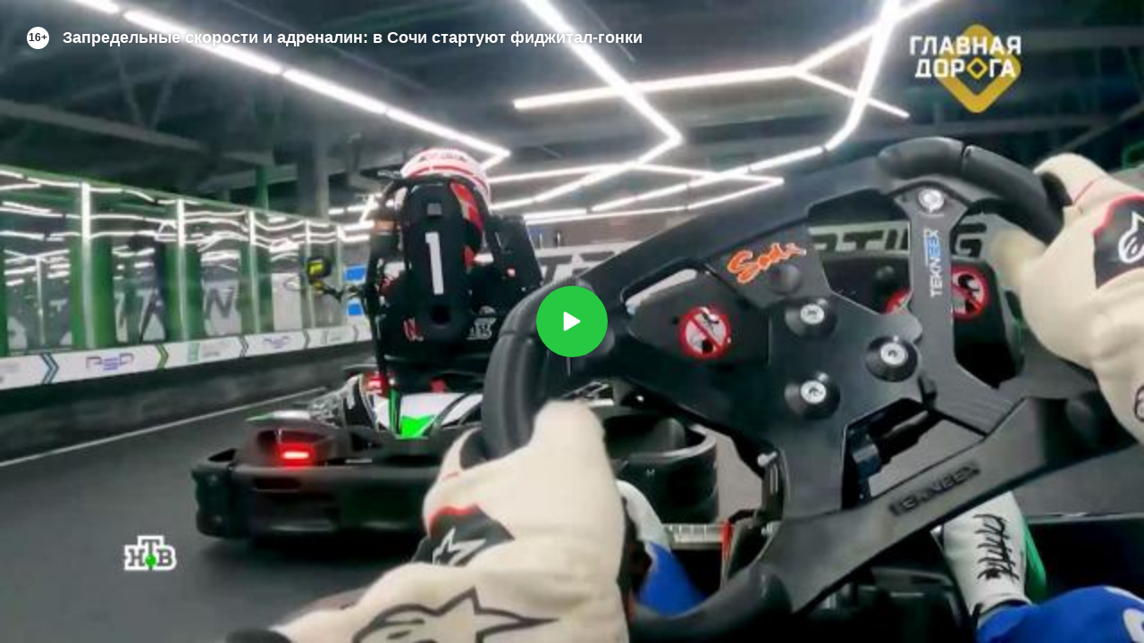

--- FILE ---
content_type: text/html
request_url: https://tns-counter.ru/nc01a**R%3Eundefined*ntv/ru/UTF-8/tmsec=ntv/20513165***
body_size: 16
content:
BFA8731469700FA9G1768951721:BFA8731469700FA9G1768951721

--- FILE ---
content_type: text/xml; charset=UTF-8
request_url: https://stat.ntv.ru/ads/getVideo?from=da
body_size: 2619
content:
<?xml version="1.0" encoding="UTF-8"?>
<VAST version="2.0" xmlns:xsi="http://www.w3.org/2001/XMLSchema-instance" xsi:noNamespaceSchemaLocation="vast.xsd" >
  <Ad id="2174543">
    <InLine>
       <AdSystem>Ntv.Ru advertising system with Ponkin Extensions</AdSystem>
       <AdTitle>Ntv.Ru</AdTitle>
         <Error><![CDATA[https://stat.ntv.ru/ads/?a=error&t=video&hash=2174543.1768951722991.8F8F6A39.hFq8srH_nCRhXb4q0BX0feptt2I]]></Error>
         <Impression><![CDATA[https://stat.ntv.ru/ads/?a=impression&t=video&hash=2174543.1768951722991.8F8F6A39.hFq8srH_nCRhXb4q0BX0feptt2I]]></Impression>
         <Creatives>
             <Creative>
                 <Linear skipoffset="00:00:01">
                     <Duration>00:00:56</Duration>
                     <TrackingEvents></TrackingEvents>
                     <AdParameters></AdParameters>
                     <VideoClicks>
                         <ClickThrough><![CDATA[https://www.ntv.ru/serial/Bezsonov/issues/96480?from=promo]]></ClickThrough>
                         <ClickTracking><![CDATA[https://stat.ntv.ru/ads/?a=click&t=video&hash=2174543.1768951722991.8F8F6A39.hFq8srH_nCRhXb4q0BX0feptt2I]]></ClickTracking>
                     </VideoClicks>
                     <MediaFiles>
                        <MediaFile id="1" delivery="progressive" type="video/mp4" bitrate="" maintainAspectRatio="true" scalable="true" width="640" height="360">
                        <![CDATA[https://cdn2-vod-mp4.ntv.ru/promo/2025/20251218/BEZSONOV_OBSHCH___3_16__efir_16_01_PN_20_00_HD_Hr_1_min_hq_bez_hvosta_lo.mp4?ts=1769038122&md5=QC2K5oEyble83WGViXTaIw]]>
                        </MediaFile>
                     </MediaFiles>
                 </Linear>
             </Creative>
         </Creatives>
         <Extensions>
            <Extension type="startTime"><![CDATA[00:00]]></Extension>
            <Extension type="skipTime"><![CDATA[00:01]]></Extension>
            <Extension type="linkTxt"><![CDATA[&#1087;&#1077;&#1088;&#1077;&#1081;&#1090;&#1080; &#1087;&#1086; &#1089;&#1089;&#1099;&#1083;&#1082;&#1077;]]></Extension>
            <Extension type="isClickable"><![CDATA[1]]></Extension>
            <Extension type="addClick">
            <![CDATA[https://stat.ntv.ru/ads/?a=click&t=video&hash=2174543.1768951722991.8F8F6A39.hFq8srH_nCRhXb4q0BX0feptt2I]]>
            </Extension>
            <Extension type="controls">
                    <control id="adlabel" layout="1"/>
                    <control id="countdown" layout="1"/>
                    <control id="soundbtn" layout="1"/>
                    <control id="timeline" layout="1"/>
            </Extension>
         </Extensions> 
     </InLine>
  </Ad>
</VAST>
